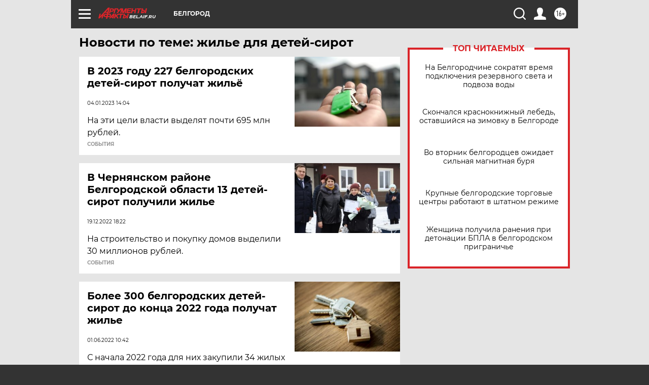

--- FILE ---
content_type: text/html; charset=UTF-8
request_url: https://bel.aif.ru/tag/zhilje_dlja_djetjejsirot
body_size: 16122
content:
<!DOCTYPE html>
<!--[if IE 8]><html class="ie8"> <![endif]-->
<!--[if gt IE 8]><!--><html lang="ru"> <!--<![endif]-->
<head>
    <!-- created_at 19-01-2026 22:26:47 -->
    <script>
        window.isIndexPage = 0;
        window.isMobileBrowser = 0;
        window.disableSidebarCut = 1;
        window.bannerDebugMode = 0;
    </script>

                
                                    <meta http-equiv="Content-Type" content="text/html; charset=utf-8" >
<meta name="format-detection" content="telephone=no" >
<meta name="viewport" content="width=device-width, user-scalable=no, initial-scale=1.0, maximum-scale=1.0, minimum-scale=1.0" >
<meta http-equiv="X-UA-Compatible" content="IE=edge,chrome=1" >
<meta name="HandheldFriendly" content="true" >
<meta name="format-detection" content="telephone=no" >
<meta name="theme-color" content="#ffffff" >
<meta name="description" content="жилье для детей-сирот — самые актуальные и последние новости сегодня. Будьте в курсе главных свежих новостных событий дня и последнего часа, фото и видео репортажей на сайте Аргументы и Факты." >
<meta name="facebook-domain-verification" content="jiqbwww7rrqnwzjkizob7wrpmgmwq3" >
        <title>жилье для детей-сирот — последние новости сегодня | АиФ Белгород</title>    <link rel="shortcut icon" type="image/x-icon" href="/favicon.ico" />
    <link rel="icon" type="image/svg+xml" href="/favicon.svg">
    
    <link rel="preload" href="/redesign2018/fonts/montserrat-v15-latin-ext_latin_cyrillic-ext_cyrillic-regular.woff2" as="font" type="font/woff2" crossorigin>
    <link rel="preload" href="/redesign2018/fonts/montserrat-v15-latin-ext_latin_cyrillic-ext_cyrillic-italic.woff2" as="font" type="font/woff2" crossorigin>
    <link rel="preload" href="/redesign2018/fonts/montserrat-v15-latin-ext_latin_cyrillic-ext_cyrillic-700.woff2" as="font" type="font/woff2" crossorigin>
    <link rel="preload" href="/redesign2018/fonts/montserrat-v15-latin-ext_latin_cyrillic-ext_cyrillic-700italic.woff2" as="font" type="font/woff2" crossorigin>
    <link rel="preload" href="/redesign2018/fonts/montserrat-v15-latin-ext_latin_cyrillic-ext_cyrillic-800.woff2" as="font" type="font/woff2" crossorigin>
    <link href="https://bel.aif.ru/tag/zhilje_dlja_djetjejsirot" rel="canonical" >
<link href="https://bel.aif.ru/redesign2018/css/style.css?6c0" media="all" rel="stylesheet" type="text/css" >
<link href="https://bel.aif.ru/img/icon/apple_touch_icon_57x57.png?6c0" rel="apple-touch-icon" sizes="57x57" >
<link href="https://bel.aif.ru/img/icon/apple_touch_icon_114x114.png?6c0" rel="apple-touch-icon" sizes="114x114" >
<link href="https://bel.aif.ru/img/icon/apple_touch_icon_72x72.png?6c0" rel="apple-touch-icon" sizes="72x72" >
<link href="https://bel.aif.ru/img/icon/apple_touch_icon_144x144.png?6c0" rel="apple-touch-icon" sizes="144x144" >
<link href="https://bel.aif.ru/img/icon/apple-touch-icon.png?6c0" rel="apple-touch-icon" sizes="180x180" >
<link href="https://bel.aif.ru/img/icon/favicon-32x32.png?6c0" rel="icon" type="image/png" sizes="32x32" >
<link href="https://bel.aif.ru/img/icon/favicon-16x16.png?6c0" rel="icon" type="image/png" sizes="16x16" >
<link href="https://bel.aif.ru/img/manifest.json?6c0" rel="manifest" >
<link href="https://bel.aif.ru/img/safari-pinned-tab.svg?6c0" rel="mask-icon" color="#d55b5b" >
<link href="https://ads.betweendigital.com" rel="preconnect" crossorigin="" >
        <script type="text/javascript">
    //<!--
    var isRedesignPage = true;    //-->
</script>
<script type="text/javascript" src="https://bel.aif.ru/js/output/jquery.min.js?6c0"></script>
<script type="text/javascript" src="https://bel.aif.ru/js/output/header_scripts.js?6c0"></script>
<script type="text/javascript">
    //<!--
    var _sf_startpt=(new Date()).getTime()    //-->
</script>
<script type="text/javascript" src="https://yastatic.net/s3/passport-sdk/autofill/v1/sdk-suggest-with-polyfills-latest.js?6c0"></script>
<script type="text/javascript">
    //<!--
    window.YandexAuthParams = {"oauthQueryParams":{"client_id":"b104434ccf5a4638bdfe8a9101264f3c","response_type":"code","redirect_uri":"https:\/\/aif.ru\/oauth\/yandex\/callback"},"tokenPageOrigin":"https:\/\/aif.ru"};    //-->
</script>
<script type="text/javascript">
    //<!--
    function AdFox_getWindowSize() {
    var winWidth,winHeight;
	if( typeof( window.innerWidth ) == 'number' ) {
		//Non-IE
		winWidth = window.innerWidth;
		winHeight = window.innerHeight;
	} else if( document.documentElement && ( document.documentElement.clientWidth || document.documentElement.clientHeight ) ) {
		//IE 6+ in 'standards compliant mode'
		winWidth = document.documentElement.clientWidth;
		winHeight = document.documentElement.clientHeight;
	} else if( document.body && ( document.body.clientWidth || document.body.clientHeight ) ) {
		//IE 4 compatible
		winWidth = document.body.clientWidth;
		winHeight = document.body.clientHeight;
	}
	return {"width":winWidth, "height":winHeight};
}//END function AdFox_getWindowSize

function AdFox_getElementPosition(elemId){
    var elem;
    
    if (document.getElementById) {
		elem = document.getElementById(elemId);
	}
	else if (document.layers) {
		elem = document.elemId;
	}
	else if (document.all) {
		elem = document.all.elemId;
	}
    var w = elem.offsetWidth;
    var h = elem.offsetHeight;	
    var l = 0;
    var t = 0;
	
    while (elem)
    {
        l += elem.offsetLeft;
        t += elem.offsetTop;
        elem = elem.offsetParent;
    }

    return {"left":l, "top":t, "width":w, "height":h};
} //END function AdFox_getElementPosition

function AdFox_getBodyScrollTop(){
	return self.pageYOffset || (document.documentElement && document.documentElement.scrollTop) || (document.body && document.body.scrollTop);
} //END function AdFox_getBodyScrollTop

function AdFox_getBodyScrollLeft(){
	return self.pageXOffset || (document.documentElement && document.documentElement.scrollLeft) || (document.body && document.body.scrollLeft);
}//END function AdFox_getBodyScrollLeft

function AdFox_Scroll(elemId,elemSrc){
   var winPos = AdFox_getWindowSize();
   var winWidth = winPos.width;
   var winHeight = winPos.height;
   var scrollY = AdFox_getBodyScrollTop();
   var scrollX =  AdFox_getBodyScrollLeft();
   var divId = 'AdFox_banner_'+elemId;
   var ltwhPos = AdFox_getElementPosition(divId);
   var lPos = ltwhPos.left;
   var tPos = ltwhPos.top;

   if(scrollY+winHeight+5 >= tPos && scrollX+winWidth+5 >= lPos){
      AdFox_getCodeScript(1,elemId,elemSrc);
	  }else{
	     setTimeout('AdFox_Scroll('+elemId+',"'+elemSrc+'");',100);
	  }
}//End function AdFox_Scroll    //-->
</script>
<script type="text/javascript">
    //<!--
    function AdFox_SetLayerVis(spritename,state){
   document.getElementById(spritename).style.visibility=state;
}

function AdFox_Open(AF_id){
   AdFox_SetLayerVis('AdFox_DivBaseFlash_'+AF_id, "hidden");
   AdFox_SetLayerVis('AdFox_DivOverFlash_'+AF_id, "visible");
}

function AdFox_Close(AF_id){
   AdFox_SetLayerVis('AdFox_DivOverFlash_'+AF_id, "hidden");
   AdFox_SetLayerVis('AdFox_DivBaseFlash_'+AF_id, "visible");
}

function AdFox_getCodeScript(AF_n,AF_id,AF_src){
   var AF_doc;
   if(AF_n<10){
      try{
	     if(document.all && !window.opera){
		    AF_doc = window.frames['AdFox_iframe_'+AF_id].document;
			}else if(document.getElementById){
			         AF_doc = document.getElementById('AdFox_iframe_'+AF_id).contentDocument;
					 }
		 }catch(e){}
    if(AF_doc){
	   AF_doc.write('<scr'+'ipt type="text/javascript" src="'+AF_src+'"><\/scr'+'ipt>');
	   }else{
	      setTimeout('AdFox_getCodeScript('+(++AF_n)+','+AF_id+',"'+AF_src+'");', 100);
		  }
		  }
}

function adfoxSdvigContent(banID, flashWidth, flashHeight){
	var obj = document.getElementById('adfoxBanner'+banID).style;
	if (flashWidth == '100%') obj.width = flashWidth;
	    else obj.width = flashWidth + "px";
	if (flashHeight == '100%') obj.height = flashHeight;
	    else obj.height = flashHeight + "px";
}

function adfoxVisibilityFlash(banName, flashWidth, flashHeight){
    	var obj = document.getElementById(banName).style;
	if (flashWidth == '100%') obj.width = flashWidth;
	    else obj.width = flashWidth + "px";
	if (flashHeight == '100%') obj.height = flashHeight;
	    else obj.height = flashHeight + "px";
}

function adfoxStart(banID, FirShowFlNum, constVisFlashFir, sdvigContent, flash1Width, flash1Height, flash2Width, flash2Height){
	if (FirShowFlNum == 1) adfoxVisibilityFlash('adfoxFlash1'+banID, flash1Width, flash1Height);
	    else if (FirShowFlNum == 2) {
		    adfoxVisibilityFlash('adfoxFlash2'+banID, flash2Width, flash2Height);
	        if (constVisFlashFir == 'yes') adfoxVisibilityFlash('adfoxFlash1'+banID, flash1Width, flash1Height);
		    if (sdvigContent == 'yes') adfoxSdvigContent(banID, flash2Width, flash2Height);
		        else adfoxSdvigContent(banID, flash1Width, flash1Height);
	}
}

function adfoxOpen(banID, constVisFlashFir, sdvigContent, flash2Width, flash2Height){
	var aEventOpenClose = new Image();
	var obj = document.getElementById("aEventOpen"+banID);
	if (obj) aEventOpenClose.src =  obj.title+'&rand='+Math.random()*1000000+'&prb='+Math.random()*1000000;
	adfoxVisibilityFlash('adfoxFlash2'+banID, flash2Width, flash2Height);
	if (constVisFlashFir != 'yes') adfoxVisibilityFlash('adfoxFlash1'+banID, 1, 1);
	if (sdvigContent == 'yes') adfoxSdvigContent(banID, flash2Width, flash2Height);
}


function adfoxClose(banID, constVisFlashFir, sdvigContent, flash1Width, flash1Height){
	var aEventOpenClose = new Image();
	var obj = document.getElementById("aEventClose"+banID);
	if (obj) aEventOpenClose.src =  obj.title+'&rand='+Math.random()*1000000+'&prb='+Math.random()*1000000;
	adfoxVisibilityFlash('adfoxFlash2'+banID, 1, 1);
	if (constVisFlashFir != 'yes') adfoxVisibilityFlash('adfoxFlash1'+banID, flash1Width, flash1Height);
	if (sdvigContent == 'yes') adfoxSdvigContent(banID, flash1Width, flash1Height);
}    //-->
</script>
<script type="text/javascript" async="true" src="https://yandex.ru/ads/system/header-bidding.js?6c0"></script>
<script type="text/javascript" src="https://ad.mail.ru/static/sync-loader.js?6c0"></script>
<script type="text/javascript" async="true" src="https://cdn.skcrtxr.com/roxot-wrapper/js/roxot-manager.js?pid=42c21743-edce-4460-a03e-02dbaef8f162"></script>
<script type="text/javascript" src="https://cdn-rtb.sape.ru/js/uids.js?6c0"></script>
<script type="text/javascript">
    //<!--
        var adfoxBiddersMap = {
    "betweenDigital": "816043",
 "mediasniper": "2218745",
    "myTarget": "810102",
 "buzzoola": "1096246",
 "adfox_roden-media": "3373170",
    "videonow": "2966090", 
 "adfox_adsmart": "1463295",
  "Gnezdo": "3123512",
    "roxot": "3196121",
 "astralab": "2486209",
  "getintent": "3186204",
 "sape": "2758269",
 "adwile": "2733112",
 "hybrid": "2809332"
};
var syncid = window.rb_sync.id;
	  var biddersCpmAdjustmentMap = {
      'adfox_adsmart': 0.6,
	  'Gnezdo': 0.8,
	  'adwile': 0.8
  };

if (window.innerWidth >= 1024) {
var adUnits = [{
        "code": "adfox_153825256063495017",
  "sizes": [[300, 600], [240,400]],
        "bids": [{
                "bidder": "betweenDigital",
                "params": {
                    "placementId": "3235886"
                }
            },{
                "bidder": "myTarget",
                "params": {
                    "placementId": "555209",
"sendTargetRef": "true",
"additional": {
"fpid": syncid
}			
                }
            },{
                "bidder": "hybrid",
                "params": {
                    "placementId": "6582bbf77bc72f59c8b22f65"
                }
            },{
                "bidder": "buzzoola",
                "params": {
                    "placementId": "1252803"
                }
            },{
                "bidder": "videonow",
                "params": {
                    "placementId": "8503533"
                }
            },{
                    "bidder": "adfox_adsmart",
                    "params": {
						p1: 'cqguf',
						p2: 'hhro'
					}
            },{
                    "bidder": "roxot",
                    "params": {
						placementId: '2027d57b-1cff-4693-9a3c-7fe57b3bcd1f',
						sendTargetRef: true
					}
            },{
                    "bidder": "mediasniper",
                    "params": {
						"placementId": "4417"
					}
            },{
                    "bidder": "Gnezdo",
                    "params": {
						"placementId": "354318"
					}
            },{
                    "bidder": "getintent",
                    "params": {
						"placementId": "215_V_aif.ru_D_Top_300x600"
					}
            },{
                    "bidder": "adfox_roden-media",
                    "params": {
						p1: "dilmj",
						p2: "emwl"
					}
            },{
                    "bidder": "astralab",
                    "params": {
						"placementId": "642ad3a28528b410c4990932"
					}
            }
        ]
    },{
        "code": "adfox_150719646019463024",
		"sizes": [[640,480], [640,360]],
        "bids": [{
                "bidder": "adfox_adsmart",
                    "params": {
						p1: 'cmqsb',
						p2: 'ul'
					}
            },{
                "bidder": "sape",
                "params": {
                    "placementId": "872427",
					additional: {
                       sapeFpUids: window.sapeRrbFpUids || []
                   }				
                }
            },{
                "bidder": "roxot",
                "params": {
                    placementId: '2b61dd56-9c9f-4c45-a5f5-98dd5234b8a1',
					sendTargetRef: true
                }
            },{
                "bidder": "getintent",
                "params": {
                    "placementId": "215_V_aif.ru_D_AfterArticle_640х480"
                }
            }
        ]
    },{
        "code": "adfox_149010055036832877",
		"sizes": [[970,250]],
		"bids": [{
                    "bidder": "adfox_roden-media",
                    "params": {
						p1: 'dilmi',
						p2: 'hfln'
					}
            },{
                    "bidder": "buzzoola",
                    "params": {
						"placementId": "1252804"
					}
            },{
                    "bidder": "getintent",
                    "params": {
						"placementId": "215_V_aif.ru_D_Billboard_970x250"
					}
            },{
                "bidder": "astralab",
                "params": {
                    "placementId": "67bf071f4e6965fa7b30fea3"
                }
            },{
                    "bidder": "hybrid",
                    "params": {
						"placementId": "6582bbf77bc72f59c8b22f66"
					}
            },{
                    "bidder": "myTarget",
                    "params": {
						"placementId": "1462991",
"sendTargetRef": "true",
"additional": {
"fpid": syncid
}			
					}
            }			           
        ]        
    },{
        "code": "adfox_149874332414246474",
		"sizes": [[640,360], [300,250], [640,480]],
		"codeType": "combo",
		"bids": [{
                "bidder": "mediasniper",
                "params": {
                    "placementId": "4419"
                }
            },{
                "bidder": "buzzoola",
                "params": {
                    "placementId": "1220692"
                }
            },{
                "bidder": "astralab",
                "params": {
                    "placementId": "66fd25eab13381b469ae4b39"
                }
            },
			{
                    "bidder": "betweenDigital",
                    "params": {
						"placementId": "4502825"
					}
            }
			           
        ]        
    },{
        "code": "adfox_149848658878716687",
		"sizes": [[300,600], [240,400]],
        "bids": [{
                "bidder": "betweenDigital",
                "params": {
                    "placementId": "3377360"
                }
            },{
                "bidder": "roxot",
                "params": {
                    placementId: 'fdaba944-bdaa-4c63-9dd3-af12fc6afbf8',
					sendTargetRef: true
                }
            },{
                "bidder": "sape",
                "params": {
                    "placementId": "872425",
					additional: {
                       sapeFpUids: window.sapeRrbFpUids || []
                   }
                }
            },{
                "bidder": "adwile",
                "params": {
                    "placementId": "27990"
                }
            }
        ]        
    }
],
	syncPixels = [{
    bidder: 'hybrid',
    pixels: [
    "https://www.tns-counter.ru/V13a****idsh_ad/ru/CP1251/tmsec=idsh_dis/",
    "https://www.tns-counter.ru/V13a****idsh_vid/ru/CP1251/tmsec=idsh_aifru-hbrdis/",
    "https://mc.yandex.ru/watch/66716692?page-url=aifru%3Futm_source=dis_hybrid_default%26utm_medium=%26utm_campaign=%26utm_content=%26utm_term=&page-ref="+window.location.href
]
  }
  ];
} else if (window.innerWidth < 1024) {
var adUnits = [{
        "code": "adfox_14987283079885683",
		"sizes": [[300,250], [300,240]],
        "bids": [{
                "bidder": "betweenDigital",
                "params": {
                    "placementId": "2492448"
                }
            },{
                "bidder": "myTarget",
                "params": {
                    "placementId": "226830",
"sendTargetRef": "true",
"additional": {
"fpid": syncid
}			
                }
            },{
                "bidder": "hybrid",
                "params": {
                    "placementId": "6582bbf77bc72f59c8b22f64"
                }
            },{
                "bidder": "mediasniper",
                "params": {
                    "placementId": "4418"
                }
            },{
                "bidder": "buzzoola",
                "params": {
                    "placementId": "563787"
                }
            },{
                "bidder": "roxot",
                "params": {
                    placementId: '20bce8ad-3a5e-435a-964f-47be17e201cf',
					sendTargetRef: true
                }
            },{
                "bidder": "videonow",
                "params": {
                    "placementId": "2577490"
                }
            },{
                "bidder": "adfox_adsmart",
                    "params": {
						p1: 'cqmbg',
						p2: 'ul'
					}
            },{
                    "bidder": "Gnezdo",
                    "params": {
						"placementId": "354316"
					}
            },{
                    "bidder": "getintent",
                    "params": {
						"placementId": "215_V_aif.ru_M_Top_300x250"
					}
            },{
                    "bidder": "adfox_roden-media",
                    "params": {
						p1: "dilmx",
						p2: "hbts"
					}
            },{
                "bidder": "astralab",
                "params": {
                    "placementId": "642ad47d8528b410c4990933"
                }
            }			
        ]        
    },{
        "code": "adfox_153545578261291257",
		"bids": [{
                    "bidder": "sape",
                    "params": {
						"placementId": "872426",
					additional: {
                       sapeFpUids: window.sapeRrbFpUids || []
                   }
					}
            },{
                    "bidder": "roxot",
                    "params": {
						placementId: 'eb2ebb9c-1e7e-4c80-bef7-1e93debf197c',
						sendTargetRef: true
					}
            }
			           
        ]        
    },{
        "code": "adfox_165346609120174064",
		"sizes": [[320,100]],
		"bids": [            
            		{
                    "bidder": "buzzoola",
                    "params": {
						"placementId": "1252806"
					}
            },{
                    "bidder": "getintent",
                    "params": {
						"placementId": "215_V_aif.ru_M_FloorAd_320x100"
					}
            }
			           
        ]        
    },{
        "code": "adfox_155956315896226671",
		"bids": [            
            		{
                    "bidder": "buzzoola",
                    "params": {
						"placementId": "1252805"
					}
            },{
                    "bidder": "sape",
                    "params": {
						"placementId": "887956",
					additional: {
                       sapeFpUids: window.sapeRrbFpUids || []
                   }
					}
            },{
                    "bidder": "myTarget",
                    "params": {
						"placementId": "821424",
"sendTargetRef": "true",
"additional": {
"fpid": syncid
}			
					}
            }
			           
        ]        
    },{
        "code": "adfox_149874332414246474",
		"sizes": [[640,360], [300,250], [640,480]],
		"codeType": "combo",
		"bids": [{
                "bidder": "adfox_roden-media",
                "params": {
					p1: 'dilmk',
					p2: 'hfiu'
				}
            },{
                "bidder": "mediasniper",
                "params": {
                    "placementId": "4419"
                }
            },{
                "bidder": "roxot",
                "params": {
                    placementId: 'ba25b33d-cd61-4c90-8035-ea7d66f011c6',
					sendTargetRef: true
                }
            },{
                "bidder": "adwile",
                "params": {
                    "placementId": "27991"
                }
            },{
                    "bidder": "Gnezdo",
                    "params": {
						"placementId": "354317"
					}
            },{
                    "bidder": "getintent",
                    "params": {
						"placementId": "215_V_aif.ru_M_Comboblock_300x250"
					}
            },{
                    "bidder": "astralab",
                    "params": {
						"placementId": "66fd260fb13381b469ae4b3f"
					}
            },{
                    "bidder": "betweenDigital",
                    "params": {
						"placementId": "4502825"
					}
            }
			]        
    }
],
	syncPixels = [
  {
    bidder: 'hybrid',
    pixels: [
    "https://www.tns-counter.ru/V13a****idsh_ad/ru/CP1251/tmsec=idsh_mob/",
    "https://www.tns-counter.ru/V13a****idsh_vid/ru/CP1251/tmsec=idsh_aifru-hbrmob/",
    "https://mc.yandex.ru/watch/66716692?page-url=aifru%3Futm_source=mob_hybrid_default%26utm_medium=%26utm_campaign=%26utm_content=%26utm_term=&page-ref="+window.location.href
]
  }
  ];
}
var userTimeout = 1500;
window.YaHeaderBiddingSettings = {
    biddersMap: adfoxBiddersMap,
	biddersCpmAdjustmentMap: biddersCpmAdjustmentMap,
    adUnits: adUnits,
    timeout: userTimeout,
    syncPixels: syncPixels	
};    //-->
</script>
<script type="text/javascript">
    //<!--
    window.yaContextCb = window.yaContextCb || []    //-->
</script>
<script type="text/javascript" async="true" src="https://yandex.ru/ads/system/context.js?6c0"></script>
<script type="text/javascript">
    //<!--
    window.EventObserver = {
    observers: {},

    subscribe: function (name, fn) {
        if (!this.observers.hasOwnProperty(name)) {
            this.observers[name] = [];
        }
        this.observers[name].push(fn)
    },
    
    unsubscribe: function (name, fn) {
        if (!this.observers.hasOwnProperty(name)) {
            return;
        }
        this.observers[name] = this.observers[name].filter(function (subscriber) {
            return subscriber !== fn
        })
    },
    
    broadcast: function (name, data) {
        if (!this.observers.hasOwnProperty(name)) {
            return;
        }
        this.observers[name].forEach(function (subscriber) {
            return subscriber(data)
        })
    }
};    //-->
</script>    
    <script>
  var adcm_config ={
    id:1064,
    platformId: 64,
    init: function () {
      window.adcm.call();
    }
  };
</script>
<script src="https://tag.digitaltarget.ru/adcm.js" async></script>    <!-- Yandex.Metrika counter -->
<script type="text/javascript" >
    (function (d, w, c) {
        (w[c] = w[c] || []).push(function() {
            try {
                w.yaCounter51369400 = new Ya.Metrika2({
                    id:51369400,
                    clickmap:true,
                    trackLinks:true,
                    accurateTrackBounce:true,
                    webvisor:true
                });
            } catch(e) { }
        });

        var n = d.getElementsByTagName("script")[0],
            s = d.createElement("script"),
            f = function () { n.parentNode.insertBefore(s, n); };
        s.type = "text/javascript";
        s.async = true;
        s.src = "https://mc.yandex.ru/metrika/tag.js";

        if (w.opera == "[object Opera]") {
            d.addEventListener("DOMContentLoaded", f, false);
        } else { f(); }
    })(document, window, "yandex_metrika_callbacks2");
</script>
<noscript><div><img src="https://mc.yandex.ru/watch/51369400" style="position:absolute; left:-9999px;" alt="" /></div></noscript>
<!-- /Yandex.Metrika counter --><meta name="zen-verification" content="2xDIyl9zt6XFxCZlvXhQdiRGo1F7iTwNjFrft4A4fkvP5hTmBvPpxlDvvh7jW3w7" /><meta name="google-site-verification" content="U62sDHlgue3osrNGy7cOyUkCYoiceFwcIM0im-6tbbE" />
<meta name="google-site-verification" content="476XkQdKf7j8tPdVyVhPYU8110uh_PcbZFmwfTZmrmg" /><meta name="yandex-verification" content="a477aea6ccb3e156" />    <link rel="stylesheet" type="text/css" media="print" href="https://bel.aif.ru/redesign2018/css/print.css?6c0" />
    <base href=""/>
</head><body class="region__bel ">
<div class="overlay"></div>
<!-- Rating@Mail.ru counter -->
<script type="text/javascript">
var _tmr = window._tmr || (window._tmr = []);
_tmr.push({id: "59428", type: "pageView", start: (new Date()).getTime()});
(function (d, w, id) {
  if (d.getElementById(id)) return;
  var ts = d.createElement("script"); ts.type = "text/javascript"; ts.async = true; ts.id = id;
  ts.src = "https://top-fwz1.mail.ru/js/code.js";
  var f = function () {var s = d.getElementsByTagName("script")[0]; s.parentNode.insertBefore(ts, s);};
  if (w.opera == "[object Opera]") { d.addEventListener("DOMContentLoaded", f, false); } else { f(); }
})(document, window, "topmailru-code");
</script><noscript><div>
<img src="https://top-fwz1.mail.ru/counter?id=59428;js=na" style="border:0;position:absolute;left:-9999px;" alt="Top.Mail.Ru" />
</div></noscript>
<!-- //Rating@Mail.ru counter -->



<div class="container" id="container">
    
        <noindex><div class="adv_content bp__body_first adwrapper"><div class="banner_params hide" data-params="{&quot;id&quot;:4921,&quot;num&quot;:1,&quot;place&quot;:&quot;body_first&quot;}"></div>
<!--AdFox START-->
<!--aif_direct-->
<!--Площадка: AIF_fullscreen /  / -->
<!--Тип баннера: FullScreen-->
<!--Расположение: <верх страницы>-->
<div id="adfox_150417328041091508"></div>
<script>     
    window.yaContextCb.push(()=>{
    Ya.adfoxCode.create({
        ownerId: 249933,
        containerId: 'adfox_150417328041091508',
        params: {
            pp: 'g',
            ps: 'cnul',
            p2: 'fptu',
            puid1: ''
        }
    }); 
}); 
</script></div></noindex>
        
        <!--баннер над шапкой--->
                <div class="banner_box">
            <div class="main_banner">
                            </div>
        </div>
                <!--//баннер  над шапкой--->

    <script>
	currentUser = new User();
</script>

<header class="header">
    <div class="count_box_nodisplay">
    <div class="couter_block"><!--LiveInternet counter-->
<script type="text/javascript"><!--
document.write("<img src='https://counter.yadro.ru//hit;AIF?r"+escape(document.referrer)+((typeof(screen)=="undefined")?"":";s"+screen.width+"*"+screen.height+"*"+(screen.colorDepth?screen.colorDepth:screen.pixelDepth))+";u"+escape(document.URL)+";h"+escape(document.title.substring(0,80))+";"+Math.random()+"' width=1 height=1 alt=''>");
//--></script><!--/LiveInternet--></div></div>    <div class="topline">
    <a href="#" class="burger openCloser">
        <div class="burger__wrapper">
            <span class="burger__line"></span>
            <span class="burger__line"></span>
            <span class="burger__line"></span>
        </div>
    </a>

    
    <a href="/" class="logo_box">
                <img width="96" height="22" src="https://bel.aif.ru/redesign2018/img/logo.svg?6c0" alt="Аргументы и Факты">
        <div class="region_url">
            bel.aif.ru        </div>
            </a>
    <div itemscope itemtype="http://schema.org/Organization" class="schema_org">
        <img itemprop="logo" src="https://bel.aif.ru/redesign2018/img/logo.svg?6c0" />
        <a itemprop="url" href="/"></a>
        <meta itemprop="name" content="АО «Аргументы и Факты»" />
        <div itemprop="address" itemscope itemtype="http://schema.org/PostalAddress">
            <meta itemprop="postalCode" content="101000" />
            <meta itemprop="addressLocality" content="Москва" />
            <meta itemprop="streetAddress" content="ул. Мясницкая, д. 42"/>
            <meta itemprop="addressCountry" content="RU"/>
            <a itemprop="telephone" href="tel:+74956465757">+7 (495) 646 57 57</a>
        </div>
    </div>
    <div class="age16 age16_topline">16+</div>
    <a href="#" class="region regionOpenCloser">
        <img width="19" height="25" src="https://bel.aif.ru/redesign2018/img/location.svg?6c0"><span>Белгород</span>
    </a>
    <div class="topline__slot">
             </div>

    <!--a class="topline__hashtag" href="https://aif.ru/health/coronavirus/?utm_medium=header&utm_content=covid&utm_source=aif">#остаемсядома</a-->
    <div class="auth_user_status_js">
        <a href="#" class="user auth_link_login_js auth_open_js"><img width="24" height="24" src="https://bel.aif.ru/redesign2018/img/user_ico.svg?6c0"></a>
        <a href="/profile" class="user auth_link_profile_js" style="display: none"><img width="24" height="24" src="https://bel.aif.ru/redesign2018/img/user_ico.svg?6c0"></a>
    </div>
    <div class="search_box">
        <a href="#" class="search_ico searchOpener">
            <img width="24" height="24" src="https://bel.aif.ru/redesign2018/img/search_ico.svg?6c0">
        </a>
        <div class="search_input">
            <form action="/search" id="search_form1">
                <input type="text" name="text" maxlength="50"/>
            </form>
        </div>
    </div>
</div>

<div class="fixed_menu topline">
    <div class="cont_center">
        <a href="#" class="burger openCloser">
            <div class="burger__wrapper">
                <span class="burger__line"></span>
                <span class="burger__line"></span>
                <span class="burger__line"></span>
            </div>
        </a>
        <a href="/" class="logo_box">
                        <img width="96" height="22" src="https://bel.aif.ru/redesign2018/img/logo.svg?6c0" alt="Аргументы и Факты">
            <div class="region_url">
                bel.aif.ru            </div>
                    </a>
        <div class="age16 age16_topline">16+</div>
        <a href="/" class="region regionOpenCloser">
            <img width="19" height="25" src="https://bel.aif.ru/redesign2018/img/location.svg?6c0">
            <span>Белгород</span>
        </a>
        <div class="topline__slot">
                    </div>

        <!--a class="topline__hashtag" href="https://aif.ru/health/coronavirus/?utm_medium=header&utm_content=covid&utm_source=aif">#остаемсядома</a-->
        <div class="auth_user_status_js">
            <a href="#" class="user auth_link_login_js auth_open_js"><img width="24" height="24" src="https://bel.aif.ru/redesign2018/img/user_ico.svg?6c0"></a>
            <a href="/profile" class="user auth_link_profile_js" style="display: none"><img width="24" height="24" src="https://bel.aif.ru/redesign2018/img/user_ico.svg?6c0"></a>
        </div>
        <div class="search_box">
            <a href="#" class="search_ico searchOpener">
                <img width="24" height="24" src="https://bel.aif.ru/redesign2018/img/search_ico.svg?6c0">
            </a>
            <div class="search_input">
                <form action="/search">
                    <input type="text" name="text" maxlength="50" >
                </form>
            </div>
        </div>
    </div>
</div>    <div class="regions_box">
    <nav class="cont_center">
        <ul class="regions">
            <li><a href="https://aif.ru?from_menu=1">ФЕДЕРАЛЬНЫЙ</a></li>
            <li><a href="https://spb.aif.ru">САНКТ-ПЕТЕРБУРГ</a></li>

            
                                    <li><a href="https://adigea.aif.ru">Адыгея</a></li>
                
            
                                    <li><a href="https://arh.aif.ru">Архангельск</a></li>
                
            
                
            
                
            
                                    <li><a href="https://astrakhan.aif.ru">Астрахань</a></li>
                
            
                                    <li><a href="https://altai.aif.ru">Барнаул</a></li>
                
            
                                    <li><a href="https://aif.by">Беларусь</a></li>
                
            
                                    <li><a href="https://bel.aif.ru">Белгород</a></li>
                
            
                
            
                                    <li><a href="https://bryansk.aif.ru">Брянск</a></li>
                
            
                                    <li><a href="https://bur.aif.ru">Бурятия</a></li>
                
            
                                    <li><a href="https://vl.aif.ru">Владивосток</a></li>
                
            
                                    <li><a href="https://vlad.aif.ru">Владимир</a></li>
                
            
                                    <li><a href="https://vlg.aif.ru">Волгоград</a></li>
                
            
                                    <li><a href="https://vologda.aif.ru">Вологда</a></li>
                
            
                                    <li><a href="https://vrn.aif.ru">Воронеж</a></li>
                
            
                
            
                                    <li><a href="https://dag.aif.ru">Дагестан</a></li>
                
            
                
            
                                    <li><a href="https://ivanovo.aif.ru">Иваново</a></li>
                
            
                                    <li><a href="https://irk.aif.ru">Иркутск</a></li>
                
            
                                    <li><a href="https://kazan.aif.ru">Казань</a></li>
                
            
                                    <li><a href="https://kzaif.kz">Казахстан</a></li>
                
            
                
            
                                    <li><a href="https://klg.aif.ru">Калининград</a></li>
                
            
                
            
                                    <li><a href="https://kaluga.aif.ru">Калуга</a></li>
                
            
                                    <li><a href="https://kamchatka.aif.ru">Камчатка</a></li>
                
            
                
            
                                    <li><a href="https://karel.aif.ru">Карелия</a></li>
                
            
                                    <li><a href="https://kirov.aif.ru">Киров</a></li>
                
            
                                    <li><a href="https://komi.aif.ru">Коми</a></li>
                
            
                                    <li><a href="https://kostroma.aif.ru">Кострома</a></li>
                
            
                                    <li><a href="https://kuban.aif.ru">Краснодар</a></li>
                
            
                                    <li><a href="https://krsk.aif.ru">Красноярск</a></li>
                
            
                                    <li><a href="https://krym.aif.ru">Крым</a></li>
                
            
                                    <li><a href="https://kuzbass.aif.ru">Кузбасс</a></li>
                
            
                
            
                
            
                                    <li><a href="https://aif.kg">Кыргызстан</a></li>
                
            
                                    <li><a href="https://mar.aif.ru">Марий Эл</a></li>
                
            
                                    <li><a href="https://saransk.aif.ru">Мордовия</a></li>
                
            
                                    <li><a href="https://murmansk.aif.ru">Мурманск</a></li>
                
            
                
            
                                    <li><a href="https://nn.aif.ru">Нижний Новгород</a></li>
                
            
                                    <li><a href="https://nsk.aif.ru">Новосибирск</a></li>
                
            
                
            
                                    <li><a href="https://omsk.aif.ru">Омск</a></li>
                
            
                                    <li><a href="https://oren.aif.ru">Оренбург</a></li>
                
            
                                    <li><a href="https://penza.aif.ru">Пенза</a></li>
                
            
                                    <li><a href="https://perm.aif.ru">Пермь</a></li>
                
            
                                    <li><a href="https://pskov.aif.ru">Псков</a></li>
                
            
                                    <li><a href="https://rostov.aif.ru">Ростов-на-Дону</a></li>
                
            
                                    <li><a href="https://rzn.aif.ru">Рязань</a></li>
                
            
                                    <li><a href="https://samara.aif.ru">Самара</a></li>
                
            
                
            
                                    <li><a href="https://saratov.aif.ru">Саратов</a></li>
                
            
                                    <li><a href="https://sakhalin.aif.ru">Сахалин</a></li>
                
            
                
            
                                    <li><a href="https://smol.aif.ru">Смоленск</a></li>
                
            
                
            
                                    <li><a href="https://stav.aif.ru">Ставрополь</a></li>
                
            
                
            
                                    <li><a href="https://tver.aif.ru">Тверь</a></li>
                
            
                                    <li><a href="https://tlt.aif.ru">Тольятти</a></li>
                
            
                                    <li><a href="https://tomsk.aif.ru">Томск</a></li>
                
            
                                    <li><a href="https://tula.aif.ru">Тула</a></li>
                
            
                                    <li><a href="https://tmn.aif.ru">Тюмень</a></li>
                
            
                                    <li><a href="https://udm.aif.ru">Удмуртия</a></li>
                
            
                
            
                                    <li><a href="https://ul.aif.ru">Ульяновск</a></li>
                
            
                                    <li><a href="https://ural.aif.ru">Урал</a></li>
                
            
                                    <li><a href="https://ufa.aif.ru">Уфа</a></li>
                
            
                
            
                
            
                                    <li><a href="https://hab.aif.ru">Хабаровск</a></li>
                
            
                
            
                                    <li><a href="https://chv.aif.ru">Чебоксары</a></li>
                
            
                                    <li><a href="https://chel.aif.ru">Челябинск</a></li>
                
            
                                    <li><a href="https://chr.aif.ru">Черноземье</a></li>
                
            
                                    <li><a href="https://chita.aif.ru">Чита</a></li>
                
            
                                    <li><a href="https://ugra.aif.ru">Югра</a></li>
                
            
                                    <li><a href="https://yakutia.aif.ru">Якутия</a></li>
                
            
                                    <li><a href="https://yamal.aif.ru">Ямал</a></li>
                
            
                                    <li><a href="https://yar.aif.ru">Ярославль</a></li>
                
                    </ul>
    </nav>
</div>    <div class="top_menu_box">
    <div class="cont_center">
        <nav class="top_menu main_menu_wrapper_js">
                            <ul class="main_menu main_menu_js" id="rubrics">
                                    <li  class="menuItem top_level_item_js">

        <a  href="https://bel.aif.ru/news" title="НОВОСТИ" id="custommenu-10381">НОВОСТИ</a>
    
    </li>                                                <li  class="menuItem top_level_item_js">

        <span  title="Спецпроекты">Спецпроекты</span>
    
            <div class="subrubrics_box submenu_js">
            <ul>
                                                            <li  class="menuItem">

        <a  href="http://dobroe.aif.ru/" title="АиФ. Доброе сердце" id="custommenu-10367">АиФ. Доброе сердце</a>
    
    </li>                                                                                <li  class="menuItem">

        <a  href="http://warletters.aif.ru/" title="Письма на фронт" id="custommenu-10368">Письма на фронт</a>
    
    </li>                                                                                <li  class="menuItem">

        <a  href="https://aif.ru/static/1965080" title="Детская книга войны" id="custommenu-10369">Детская книга войны</a>
    
    </li>                                                                                <li  class="menuItem">

        <a  href="https://aif.ru/special" title="Все спецпроекты" id="custommenu-10370">Все спецпроекты</a>
    
    </li>                                                </ul>
        </div>
    </li>                                                <li  data-rubric_id="7381" class="menuItem top_level_item_js">

        <a  href="/society" title="ОБЩЕСТВО" id="custommenu-10372">ОБЩЕСТВО</a>
    
            <div class="subrubrics_box submenu_js">
            <ul>
                                                            <li  data-rubric_id="7387" class="menuItem">

        <a  href="/society/details" title="События" id="custommenu-10406">События</a>
    
    </li>                                                                                <li  data-rubric_id="7388" class="menuItem">

        <a  href="/society/persona" title="Персона" id="custommenu-10407">Персона</a>
    
    </li>                                                                                <li  data-rubric_id="7474" class="menuItem">

        <a  href="/society/kommunalka" title="ЖКХ" id="custommenu-10405">ЖКХ</a>
    
    </li>                                                                                <li  data-rubric_id="7475" class="menuItem">

        <a  href="/society/history" title="История" id="custommenu-10430">История</a>
    
    </li>                                                                                <li  data-rubric_id="7389" class="menuItem">

        <a  href="/society/education" title="Образование" id="custommenu-10413">Образование</a>
    
    </li>                                                </ul>
        </div>
    </li>                                                <li  data-rubric_id="7421" class="menuItem top_level_item_js">

        <a  href="/incidents" title="ПРОИСШЕСТВИЯ" id="custommenu-10377">ПРОИСШЕСТВИЯ</a>
    
            <div class="subrubrics_box submenu_js">
            <ul>
                                                            <li  data-rubric_id="7428" class="menuItem">

        <a  href="/incidents/criminal" title="Криминал" id="custommenu-10414">Криминал</a>
    
    </li>                                                                                <li  data-rubric_id="7429" class="menuItem">

        <a  href="/incidents/chp" title="ЧП" id="custommenu-10415">ЧП</a>
    
    </li>                                                                                <li  data-rubric_id="7426" class="menuItem">

        <a  href="/incidents/dtp" title="ДТП" id="custommenu-10412">ДТП</a>
    
    </li>                                                </ul>
        </div>
    </li>                                                <li  data-rubric_id="7390" class="menuItem top_level_item_js">

        <a  href="/politic" title="ПОЛИТИКА" id="custommenu-10373">ПОЛИТИКА</a>
    
            <div class="subrubrics_box submenu_js">
            <ul>
                                                            <li  data-rubric_id="7392" class="menuItem">

        <a  href="/politic/gover" title="Власть" id="custommenu-10408">Власть</a>
    
    </li>                                                                                <li  data-rubric_id="7393" class="menuItem">

        <a  href="/politic/person" title="Персона" id="custommenu-10410">Персона</a>
    
    </li>                                                </ul>
        </div>
    </li>                                                <li  data-rubric_id="7395" class="menuItem top_level_item_js">

        <a  href="/culture" title="КУЛЬТУРА" id="custommenu-10374">КУЛЬТУРА</a>
    
            <div class="subrubrics_box submenu_js">
            <ul>
                                                            <li  data-rubric_id="7396" class="menuItem">

        <a  href="/culture/event" title="События" id="custommenu-10433">События</a>
    
    </li>                                                                                <li  data-rubric_id="7397" class="menuItem">

        <a  href="/culture/music" title="Музыка" id="custommenu-10432">Музыка</a>
    
    </li>                                                                                <li  data-rubric_id="7477" class="menuItem">

        <a  href="/culture/art" title="Искусство" id="custommenu-10435">Искусство</a>
    
    </li>                                                                                <li  data-rubric_id="7476" class="menuItem">

        <a  href="/culture/theater" title="Театр" id="custommenu-10434">Театр</a>
    
    </li>                                                </ul>
        </div>
    </li>                                                <li  data-rubric_id="7434" class="menuItem top_level_item_js">

        <a  href="/auto" title="АВТО" id="custommenu-10436">АВТО</a>
    
            <div class="subrubrics_box submenu_js">
            <ul>
                                                            <li  data-rubric_id="7435" class="menuItem">

        <a  href="/auto/trans" title="Транспорт" id="custommenu-10437">Транспорт</a>
    
    </li>                                                </ul>
        </div>
    </li>                                                <li  data-rubric_id="7409" class="menuItem top_level_item_js">

        <a  href="/money" title="ДЕНЬГИ" id="custommenu-10378">ДЕНЬГИ</a>
    
            <div class="subrubrics_box submenu_js">
            <ul>
                                                            <li  data-rubric_id="7415" class="menuItem">

        <a  href="/money/realty" title="Недвижимость" id="custommenu-10396">Недвижимость</a>
    
    </li>                                                                                <li  data-rubric_id="7414" class="menuItem">

        <a  href="/money/price" title="Финансы" id="custommenu-10397">Финансы</a>
    
    </li>                                                                                <li  data-rubric_id="7413" class="menuItem">

        <a  href="/money/events" title="События" id="custommenu-10398">События</a>
    
    </li>                                                </ul>
        </div>
    </li>                                                <li  data-rubric_id="7398" class="menuItem top_level_item_js">

        <a  href="/health" title="ЗДОРОВЬЕ" id="custommenu-10375">ЗДОРОВЬЕ</a>
    
            <div class="subrubrics_box submenu_js">
            <ul>
                                                            <li  data-rubric_id="7401" class="menuItem">

        <a  href="/health/healthy" title="Здоровая жизнь" id="custommenu-10442">Здоровая жизнь</a>
    
    </li>                                                                                <li  data-rubric_id="7400" class="menuItem">

        <a  href="/health/med" title="Медицина" id="custommenu-10441">Медицина</a>
    
    </li>                                                </ul>
        </div>
    </li>                                                <li  data-rubric_id="7402" class="menuItem top_level_item_js">

        <a  href="/sport" title="СПОРТ" id="custommenu-10376">СПОРТ</a>
    
            <div class="subrubrics_box submenu_js">
            <ul>
                                                            <li  data-rubric_id="7404" class="menuItem">

        <a  href="/sport/events" title="События" id="custommenu-10438">События</a>
    
    </li>                                                                                <li  data-rubric_id="7405" class="menuItem">

        <a  href="/sport/persona" title="Лица" id="custommenu-10439">Лица</a>
    
    </li>                                                                                <li  data-rubric_id="7406" class="menuItem">

        <a  href="/sport/football" title="Футбол" id="custommenu-10399">Футбол</a>
    
    </li>                                                                                <li  data-rubric_id="7407" class="menuItem">

        <a  href="/sport/volleyball" title="Волейбол" id="custommenu-10440">Волейбол</a>
    
    </li>                                                </ul>
        </div>
    </li>                                                <li  data-rubric_id="7418" class="menuItem top_level_item_js">

        <a  href="/dacha" title="ДАЧА" id="custommenu-10443">ДАЧА</a>
    
            <div class="subrubrics_box submenu_js">
            <ul>
                                                            <li  data-rubric_id="7419" class="menuItem">

        <a  href="/dacha/apk" title="Сельское хозяйство" id="custommenu-10444">Сельское хозяйство</a>
    
    </li>                                                </ul>
        </div>
    </li>                                                <li  data-rubric_id="7444" class="menuItem top_level_item_js">

        <a  href="/food" title="КУХНЯ" id="custommenu-10447">КУХНЯ</a>
    
            <div class="subrubrics_box submenu_js">
            <ul>
                                                            <li  data-rubric_id="7446" class="menuItem">

        <a  href="/food/recipe" title="Рецепт" id="custommenu-10449">Рецепт</a>
    
    </li>                                                </ul>
        </div>
    </li>                                                <li  data-rubric_id="7416" class="menuItem top_level_item_js">

        <a  href="/dosug" title="ДОСУГ" id="custommenu-10445">ДОСУГ</a>
    
            <div class="subrubrics_box submenu_js">
            <ul>
                                                            <li  data-rubric_id="7417" class="menuItem">

        <a  href="/dosug/afisha" title="Афиша" id="custommenu-10446">Афиша</a>
    
    </li>                                                </ul>
        </div>
    </li>                                                <li  data-rubric_id="7457" class="menuItem top_level_item_js">

        <a  href="/dontknows" title="ВОПРОС-ОТВЕТ" id="custommenu-10450">ВОПРОС-ОТВЕТ</a>
    
    </li>                                                <li  data-rubric_id="7478" class="menuItem top_level_item_js">

        <a  href="/partner" title="НОВОСТИ ПАРТНЕРОВ" id="custommenu-10451">НОВОСТИ ПАРТНЕРОВ</a>
    
    </li>                                            </ul>

            <ul id="projects" class="specprojects static_submenu_js"></ul>
            <div class="right_box">
                <div class="fresh_number">
    <h3>Свежий номер</h3>
    <a href="/gazeta/number/59160" class="number_box">
                    <img loading="lazy" src="https://aif-s3.aif.ru/images/044/465/9d5ec35261b55d345590fe66aa2430aa.webp" width="91" height="120">
                <div class="text">
            № 52. 24/12/2025 <br /> АиФ-Белгород        </div>
    </a>
</div>
<div class="links_box">
    <a href="/gazeta">Издания</a>
</div>
                <div class="sharings_box">
    <span>АиФ в социальных сетях</span>
    <ul class="soc">
                <li>
        <a href="https://vk.com/aif.belgorod" rel="nofollow" target="_blank">
            <img src="https://aif.ru/redesign2018/img/sharings/vk.svg">
        </a>
    </li>
            <li>
            <a class="rss_button_black" href="/rss/all.php" target="_blank">
                <img src="https://bel.aif.ru/redesign2018/img/sharings/waflya.svg?6c0" />
            </a>
        </li>
                <li>
        <a href="https://itunes.apple.com/ru/app/argumenty-i-fakty/id333210003?mt=8" rel="nofollow" target="_blank">
            <img src="https://aif.ru/redesign2018/img/sharings/apple.svg">
        </a>
    </li>
        <li>
        <a href="https://play.google.com/store/apps/details?id=ru.mobifactor.aifnews" rel="nofollow" target="_blank">
            <img src="https://aif.ru/redesign2018/img/sharings/androd.svg">
        </a>
    </li>
    </ul>
</div>
            </div>
        </nav>
    </div>
</div></header>            	<div class="content_containers_wrapper_js">
        <div class="content_body  content_container_js">
            <div class="content">
                                <div class="title_box">
    <h1>Новости по теме: жилье для детей-сирот</h1>
</div>
<section class="article_list content_list_js">
        
<div class="list_item" data-item-id="4389311">
            <a href="https://bel.aif.ru/society/details/v_2023_godu_227_belgorodskih_detey-sirot_poluchat_zhilyo" class="img_box no_title_element_js">
            <img loading="lazy" title="" src="https://aif-s3.aif.ru/images/030/722/d8ee4e7593a97abbb8d6e9769b324d20.jpg" />
        </a>
    
    <div class="text_box_only_title title_element_js">
        <div class="box_info">
            <a href="https://bel.aif.ru/society/details/v_2023_godu_227_belgorodskih_detey-sirot_poluchat_zhilyo"><span class="item_text__title">В 2023 году 227 белгородских детей-сирот получат жильё</span></a>
        </div>
    </div>

    <div class="text_box no_title_element_js">
        <div class="box_info">
            <a href="https://bel.aif.ru/society/details/v_2023_godu_227_belgorodskih_detey-sirot_poluchat_zhilyo"><span class="item_text__title">В 2023 году 227 белгородских детей-сирот получат жильё</span></a>
            <span class="text_box__date">04.01.2023 14:04</span>
        </div>
        <span>На эти цели власти выделят почти 695 млн рублей.</span>
    </div>

            <a href="https://bel.aif.ru/society/details" class="rubric_link no_title_element_js">События</a>
    </div>
<div class="list_item" data-item-id="4369129">
            <a href="https://bel.aif.ru/society/details/v_chernyanskom_rayone_belgorodskoy_oblasti_13_detey-sirot_poluchili_zhile" class="img_box no_title_element_js">
            <img loading="lazy" title="" src="https://aif-s3.aif.ru/images/030/541/5c1e432a2505927219c2540fb80bafca.jpg" />
        </a>
    
    <div class="text_box_only_title title_element_js">
        <div class="box_info">
            <a href="https://bel.aif.ru/society/details/v_chernyanskom_rayone_belgorodskoy_oblasti_13_detey-sirot_poluchili_zhile"><span class="item_text__title">В Чернянском районе Белгородской области 13 детей-сирот получили жилье</span></a>
        </div>
    </div>

    <div class="text_box no_title_element_js">
        <div class="box_info">
            <a href="https://bel.aif.ru/society/details/v_chernyanskom_rayone_belgorodskoy_oblasti_13_detey-sirot_poluchili_zhile"><span class="item_text__title">В Чернянском районе Белгородской области 13 детей-сирот получили жилье</span></a>
            <span class="text_box__date">19.12.2022 18:22</span>
        </div>
        <span>На строительство и покупку домов выделили 30 миллионов рублей.</span>
    </div>

            <a href="https://bel.aif.ru/society/details" class="rubric_link no_title_element_js">События</a>
    </div>
<div class="list_item" data-item-id="4087398">
            <a href="https://bel.aif.ru/society/details/bolee_300_belgorodskih_detey-sirot_do_konca_2022_goda_poluchat_zhile" class="img_box no_title_element_js">
            <img loading="lazy" title="" src="https://aif-s3.aif.ru/images/028/022/7248033b2fcabb69703e3b285d00bbf6.jpg" />
        </a>
    
    <div class="text_box_only_title title_element_js">
        <div class="box_info">
            <a href="https://bel.aif.ru/society/details/bolee_300_belgorodskih_detey-sirot_do_konca_2022_goda_poluchat_zhile"><span class="item_text__title">Более 300 белгородских детей-сирот до конца 2022 года получат жилье</span></a>
        </div>
    </div>

    <div class="text_box no_title_element_js">
        <div class="box_info">
            <a href="https://bel.aif.ru/society/details/bolee_300_belgorodskih_detey-sirot_do_konca_2022_goda_poluchat_zhile"><span class="item_text__title">Более 300 белгородских детей-сирот до конца 2022 года получат жилье</span></a>
            <span class="text_box__date">01.06.2022 10:42</span>
        </div>
        <span>С начала 2022 года для них закупили 34 жилых помещения.</span>
    </div>

            <a href="https://bel.aif.ru/society/details" class="rubric_link no_title_element_js">События</a>
    </div>
<div class="list_item" data-item-id="3798593">
            <a href="https://bel.aif.ru/society/kommunalka/stoimost_zhilya_dlya_belgorodskih_detey-sirot_budut_rasschityvat_po-novomu" class="img_box no_title_element_js">
            <img loading="lazy" title="" src="https://aif-s3.aif.ru/images/025/443/9a2ef640ff4ebb7a4d6bd16b3d5570f4.jpg" />
        </a>
    
    <div class="text_box_only_title title_element_js">
        <div class="box_info">
            <a href="https://bel.aif.ru/society/kommunalka/stoimost_zhilya_dlya_belgorodskih_detey-sirot_budut_rasschityvat_po-novomu"><span class="item_text__title">Стоимость жилья для белгородских детей-сирот будут рассчитывать по-новому</span></a>
        </div>
    </div>

    <div class="text_box no_title_element_js">
        <div class="box_info">
            <a href="https://bel.aif.ru/society/kommunalka/stoimost_zhilya_dlya_belgorodskih_detey-sirot_budut_rasschityvat_po-novomu"><span class="item_text__title">Стоимость жилья для белгородских детей-сирот будут рассчитывать по-новому</span></a>
            <span class="text_box__date">18.10.2021 10:35</span>
        </div>
        <span>Новую методику оценки квадратных метров предложил депстрой.</span>
    </div>

            <a href="https://bel.aif.ru/society/kommunalka" class="rubric_link no_title_element_js">ЖКХ</a>
    </div>
<div class="list_item" data-item-id="3695970">
            <a href="https://bel.aif.ru/society/details/v_belgorodskoy_oblasti_bolee_320_detey-sirot_poluchat_zhile_v_etom_godu" class="img_box no_title_element_js">
            <img loading="lazy" title="" src="https://aif-s3.aif.ru/images/024/519/d4e45a45b4c86bcba6c48a9c776b2a38.jpg" />
        </a>
    
    <div class="text_box_only_title title_element_js">
        <div class="box_info">
            <a href="https://bel.aif.ru/society/details/v_belgorodskoy_oblasti_bolee_320_detey-sirot_poluchat_zhile_v_etom_godu"><span class="item_text__title">В Белгородской области более 320 детей-сирот получат жилье в этом году</span></a>
        </div>
    </div>

    <div class="text_box no_title_element_js">
        <div class="box_info">
            <a href="https://bel.aif.ru/society/details/v_belgorodskoy_oblasti_bolee_320_detey-sirot_poluchat_zhile_v_etom_godu"><span class="item_text__title">В Белгородской области более 320 детей-сирот получат жилье в этом году</span></a>
            <span class="text_box__date">26.07.2021 13:25</span>
        </div>
        <span>В 2022 году очередь на жилье среди детей-сирот ликвидируют и будет вестись только плановая работа.</span>
    </div>

            <a href="https://bel.aif.ru/society/details" class="rubric_link no_title_element_js">События</a>
    </div>
<div class="list_item" data-item-id="3454865">
            <a href="https://bel.aif.ru/society/details/v_belgorodskoy_oblasti_15_detey-sirot_poluchili_kvartiry" class="img_box no_title_element_js">
            <img loading="lazy" title="" src="https://aif-s3.aif.ru/images/022/379/20e599996d0634901f2063847cae7ab7.jpg" />
        </a>
    
    <div class="text_box_only_title title_element_js">
        <div class="box_info">
            <a href="https://bel.aif.ru/society/details/v_belgorodskoy_oblasti_15_detey-sirot_poluchili_kvartiry"><span class="item_text__title">В Белгородской области 15 детей-сирот получили квартиры</span></a>
        </div>
    </div>

    <div class="text_box no_title_element_js">
        <div class="box_info">
            <a href="https://bel.aif.ru/society/details/v_belgorodskoy_oblasti_15_detey-sirot_poluchili_kvartiry"><span class="item_text__title">В Белгородской области 15 детей-сирот получили квартиры</span></a>
            <span class="text_box__date">30.12.2020 11:49</span>
        </div>
        <span>В них оборудовано все необходимое.</span>
    </div>

            <a href="https://bel.aif.ru/society/details" class="rubric_link no_title_element_js">События</a>
    </div></section>

                            </div>
                            <div class="right_column">
                    <div class="content_sticky_column_js">
                    <noindex><div class="adv_content bp__header300x250 adwrapper mbottom10 topToDown"><div class="banner_params hide" data-params="{&quot;id&quot;:5424,&quot;num&quot;:1,&quot;place&quot;:&quot;header300x250&quot;}"></div>
<center>


<!--AdFox START-->
<!--aif_direct-->
<!--Площадка: AIF.ru / * / *-->
<!--Тип баннера: 240x400/300x250_верх_сетки-->
<!--Расположение: <верх страницы>-->
<div id="adfox_153825256063495017"></div>
<script>
window.yaContextCb.push(()=>{
    Ya.adfoxCode.create({
      ownerId: 249933,
        containerId: 'adfox_153825256063495017',
        params: {
            pp: 'g',
            ps: 'chxs',
            p2: 'fqve',
            puid1: ''
          }
    });
});
</script>

</center></div></noindex>
    <section class="top5">
    <div class="top_decor">
        <div class="red_line"></div>
        <h3>Топ читаемых</h3>
        <div class="red_line"></div>
    </div>
            <ul>
                            <li>
                    <a href="https://bel.aif.ru/society/details/na-belgorodchine-sokratyat-vremya-podklyucheniya-rezervnogo-sveta-i-podvoza-vody">
                        На Белгородчине сократят время подключения резервного света и подвоза воды                    </a>
                </li>
                            <li>
                    <a href="https://bel.aif.ru/society/details/skonchalsya-krasnoknizhnyy-lebed-ostavshiysya-na-zimovku-v-belgorode">
                        Скончался краснокнижный лебедь, оставшийся на зимовку в Белгороде                    </a>
                </li>
                            <li>
                    <a href="https://bel.aif.ru/society/details/vo-vtornik-belgorodcev-ozhidaet-silnaya-magnitnaya-burya">
                        Во вторник белгородцев ожидает сильная магнитная буря                    </a>
                </li>
                            <li>
                    <a href="https://bel.aif.ru/society/details/krupnye-belgorodskie-torgovye-centry-rabotayut-v-shtatnom-rezhime">
                        Крупные белгородские торговые центры работают в штатном режиме                    </a>
                </li>
                            <li>
                    <a href="https://bel.aif.ru/incidents/chp/zhenshchina-poluchila-raneniya-pri-detonacii-bpla-v-belgorodskom-prigraniche">
                        Женщина получила ранения при детонации БПЛА в белгородском приграничье                    </a>
                </li>
                    </ul>
    </section>
        
<div class="tizer">
                        </div>

    
<div class="topToDownPoint"></div>
                    </div>
                </div>
                <div class="endTopToDown_js"></div>
                    </div>
    </div>

    
    <div class="cont_center">
            </div>
        

    <!-- segment footer -->
    <footer>
    <div class="cont_center">
        <div class="footer_wrapper">
            <div class="footer_col">
                <div class="footer_logo">
                    <img src="https://bel.aif.ru/redesign2018/img/white_logo.svg?6c0" alt="bel.aif.ru">
                    <div class="region_url">
                        bel.aif.ru                    </div>
                </div>
            </div>
            <div class="footer_col">
                <nav class="footer_menu">
                    <ul>
                    <li>
            <a href="https://static1-repo.aif.ru/1/fc/2163193/3415f18aae582af9ad1ff31a33e9ea40.jpg">Баннерная реклама</a>
        </li>
                            <li>
            <a href="https://bel.aif.ru/static/3195281">Рекламный прайс</a>
        </li>
                            <li>
            <a href="https://bel.aif.ru/static/3169267">Контакты</a>
        </li>
                            <li>
            <a href="http://corp.aif.ru/page/4">Об издательском доме</a>
        </li>
                            <li>
            <a href="https://aif.ru/pc">Пресс-центр</a>
        </li>
                            <li>
            <a href="https://aif.ru/shop">Магазин PDF-версий</a>
        </li>
                            <li>
            <a href="https://bel.aif.ru/view/static/4134917?key=abc7125dda422537a512544ac596beb9">Политический прайс</a>
        </li>
                <li class="error_rep"><a href="/contacts#anchor=error_form">СООБЩИТЬ В РЕДАКЦИЮ ОБ ОШИБКЕ</a></li>
</ul>

                </nav>
                <div class="footer_text">
                    <p><b>2026 АО «Аргументы и Факты»&nbsp;</b>Генеральный директор Руслан Новиков. Главный редактор Михаил<span rel="pastemarkerend" id="pastemarkerend78054"></span> Чкаников. Директор по развитию цифрового направления и новым медиа АиФ.ru Денис Халаимов. Первый заместитель главного редактора, шеф-редактор сайта Рукобратский В. А.</p>

<p><span rel="pastemarkerend" id="pastemarkerend66732"> СМИ «aif.ru» зарегистрировано в Федеральной службе по надзору в сфере связи, информационных технологий и массовых коммуникаций (РОСКОМНАДЗОР), регистрационный номер Эл № ФС 77-78200 от 06 апреля 2020 г. Учредитель: АО «Аргументы и факты». Интернет-сайт «aif.ru» функционирует при финансовой поддержке Министерства цифрового развития, связи и массовых коммуникаций Российской Федерации.<span rel="pastemarkerend" id="pastemarkerend89278"></span></span></p>

<p>e-mail: glavred@aif.ru, тел. +7 (495) 646 57 57. 16+</p>

<p>Все права защищены. Копирование и использование полных материалов запрещено, частичное цитирование возможно только при условии гиперссылки на сайт www.aif.ru. </p>                </div>
                <div class="counters">
                                                                    <div class="couter_block"><!--LiveInternet logo-->
<a href="https://www.liveinternet.ru/click;AIF"
target=_blank><img src="https://counter.yadro.ru//logo;AIF?22.2"
title="LiveInternet: показано число просмотров за 24 часа, посетителей за 24 часа и за сегодня"
alt="" border=0 width=88 height=31></a>
<!--/LiveInternet--></div>
                        
                        <div class="footer-link">
                            <a href="https://appgallery.huawei.com/app/C101189759" rel="nofollow" target="_blank">
                                <img src="https://bel.aif.ru/redesign2018/img/huawei.png?6c0" />
                            </a>
                        </div>

                        <div class="age16">16+</div>

                        <div class="count_box_nodisplay">
                            <div class="couter_block"><!-- tns-counter.ru --> 
<script language="JavaScript" type="text/javascript"> 
    var img = new Image();
    img.src = 'https://www.tns-counter.ru/V13a***R>' + document.referrer.replace(/\*/g,'%2a') + '*aif_ru/ru/UTF-8/tmsec=mx3_aif_ru/' + Math.round(Math.random() * 1000000000);
</script> 
<noscript> 
    <img src="https://www.tns-counter.ru/V13a****aif_ru/ru/UTF-8/tmsec=mx3_aif_ru/" width="1" height="1" alt="">
</noscript> </div>
                                                                                </div>

                                                            </div>
            </div>
        </div>
    </div>

    <script type='text/javascript'>
        $(document).ready(function(){
            window.CookieMessenger('CookieMessenger');
        });
        </script></footer>



<!-- Footer Scripts -->
<script type="text/javascript" src="https://bel.aif.ru/js/output/delayed.js?6c0"></script>
<script type="text/javascript">
    //<!--
    $(document).ready(function() { $('.header').headerJs(); });    //-->
</script>
<script type="text/javascript">
    //<!--
    ((counterHostname) => {
        window.MSCounter = {
            counterHostname: counterHostname
        };
        window.mscounterCallbacks = window.mscounterCallbacks || [];
        window.mscounterCallbacks.push(() => {
            msCounterExampleCom = new MSCounter.counter({
                    'account':'aif_ru',
                    'tmsec': 'aif_ru',
                    'autohit' : true
                });
        });
  
        const newScript = document.createElement('script');
        newScript.async = true;
        newScript.src = `${counterHostname}/ncc/counter.js`;
 
        const referenceNode = document.querySelector('script');
        if (referenceNode) {
            referenceNode.parentNode.insertBefore(newScript, referenceNode);
        } else {
            document.firstElementChild.appendChild(newScript);
        }
    })('https://tns-counter.ru/');    //-->
</script></div>


<div class="full_screen_adv no_portr no_lands no_desc"><!--Место для фулскрина--></div>
<a id="backgr_link"></a>
</body>
</html>

--- FILE ---
content_type: text/html
request_url: https://tns-counter.ru/nc01a**R%3Eundefined*aif_ru/ru/UTF-8/tmsec=aif_ru/357945053***
body_size: -72
content:
1B537717696E857BX1768850811:1B537717696E857BX1768850811